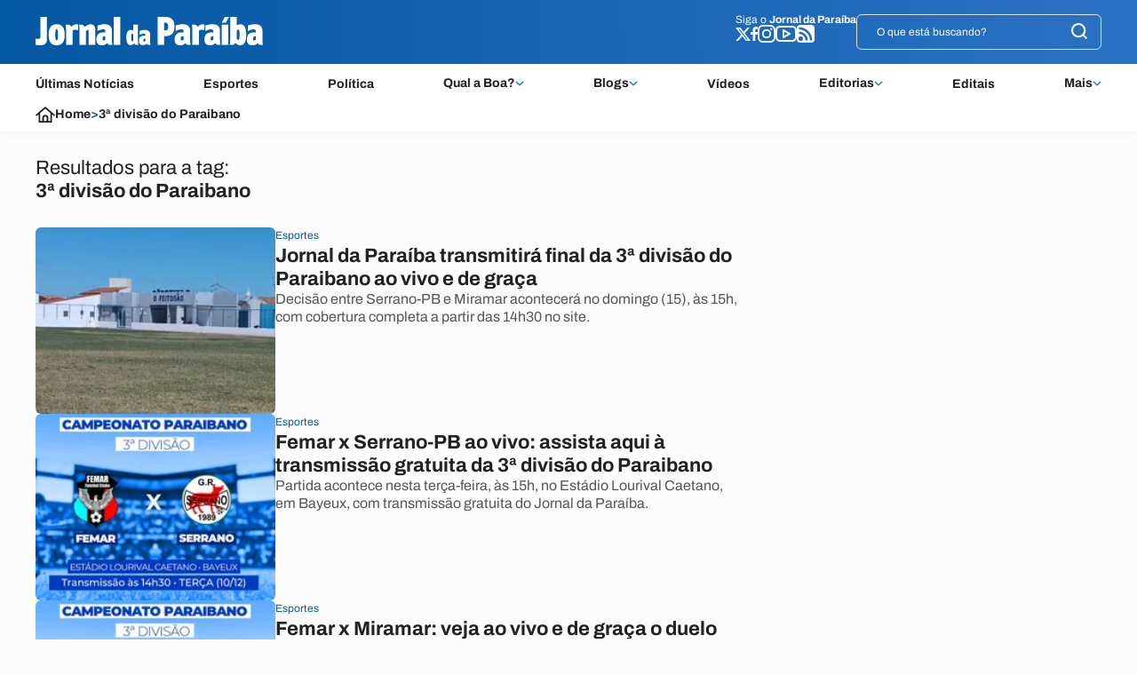

--- FILE ---
content_type: text/html; charset=UTF-8
request_url: https://jornaldaparaiba.com.br/tags/3a-divisao-do-paraibano
body_size: 6537
content:
<!DOCTYPE html><html lang="pt-BR"><head><script type="text/javascript">var isMobile=navigator.userAgent.match(/(?:phone|windows\s+phone|ipod|blackberry|(?:android|bb\d+|meego|silk|googlebot) .+? mobile|palm|windows\s+ce|opera\ mini|avantgo|mobilesafari|docomo|KAIOS)/i)!=null||navigator.userAgent.match(/(?:ipad|playbook|(?:android|bb\d+|meego|silk)(?! .+? mobile))/i)!=null</script><title>3ª divisão do Paraibano - Jornal da Paraiba</title><meta charset="UTF-8"><link rel="canonical" href="https://jornaldaparaiba.com.br/tags/3a-divisao-do-paraibano"><meta http-equiv="X-UA-Compatible" content="IE=edge"><meta name="MobileOptimized" content="width"><meta name="viewport" content="width=device-width, initial-scale=1.0"><meta name="author" content="Jornal da Para&#237;ba"><meta name="copyright" content="Jornal da Para&#237;ba"><meta name="Publisher" content="https://jornaldaparaiba.com.br"><meta name="Distribution" content="Global"><meta name="generator" content="Mundiware Elite CS"><meta http-equiv="refresh" content="600"><meta name="robots" content="follow, index, max-image-preview:large"><meta name="revisit-after" content=""><meta name="msvalidate.01" content=""><meta name="google-site-verification" content=""><meta property="fb:pages" content="158682787502414"><link rel="alternate" type="application/rss+xml" href="https://jornaldaparaiba.com.br/rss"><link type="image/x-icon" rel="shortcut icon" href="/themes/default/assets/img/favicon.ico"><meta name="HandheldFriendly" content><meta name="MobileOptimized" content="320"><meta name="mobile-web-app-capable" content="yes"><meta name="application-name" content="JornalDaParaiba"><meta name="apple-mobile-web-app-capable" content="yes"><meta name="apple-mobile-web-app-title" content="JornalDaParaiba"><meta name="apple-mobile-web-app-status-bar-style" content="black-translucent"><meta name="theme-color" content="#0358A2"><meta name="msapplication-TileColor" content="#0358A2"><meta name="DC.title" content="Jornal da Para&#237;ba • O Portal de Not&#237;cias da Para&#237;ba"><meta name="DC.creator " content="Jornal da Para&#237;ba"><meta name="DC.subject" content="A not&#237;cia que voc&#234; confia. Blogs especializados e cobertura completa de Pol&#237;tica, Cultura, Esportes, Educa&#231;&#227;o, Sa&#250;de, Economia, Concursos e Emprego."><meta name="DC.description" content="A not&#237;cia que voc&#234; confia. Blogs especializados e cobertura completa de Pol&#237;tica, Cultura, Esportes, Educa&#231;&#227;o, Sa&#250;de, Economia, Concursos e Emprego."><meta name="DC.publisher" content="Mundiware Elite CS"><meta name="Custodian" content="Mundiware"><meta name="DC.Identifier" content="https://jornaldaparaiba.com.br/tags/3a-divisao-do-paraibano"><meta name="DC.type" content="text.homepage.institucional"><meta name="DC.format" content="text/xhtml"><meta name="DC.type" content="text.homepage.image.video"><meta property="twitter:card" content="summary"><meta property="twitter:site" content="@jornaldapb"><meta property="twitter:creator" content="@jornaldapb"><meta property="twitter:title" content="Jornal da Para&#237;ba • O Portal de Not&#237;cias da Para&#237;ba"><meta property="twitter:description" content="A not&#237;cia que voc&#234; confia. Blogs especializados e cobertura completa de Pol&#237;tica, Cultura, Esportes, Educa&#231;&#227;o, Sa&#250;de, Economia, Concursos e Emprego."><meta property="twitter:image" content="https://jornaldaparaiba.com.br/themes/default/assets/img/fallback/fallback.png"><meta property="twitter:image:alt" content="Jornal da Para&#237;ba • O Portal de Not&#237;cias da Para&#237;ba"><meta property="twitter:image:width" content="800"><meta property="twitter:image:height" content="600"><meta property="og:title" content="Jornal da Para&#237;ba • O Portal de Not&#237;cias da Para&#237;ba"><meta property="og:description" content="A not&#237;cia que voc&#234; confia. Blogs especializados e cobertura completa de Pol&#237;tica, Cultura, Esportes, Educa&#231;&#227;o, Sa&#250;de, Economia, Concursos e Emprego."><meta property="og:url" content="
	https://jornaldaparaiba.com.br/tags/3a-divisao-do-paraibano
"><meta property="og:site_name" content="Jornal da Para&#237;ba"><meta property="og:type" content="website"><meta property="og:locale" content="pt_BR"><meta property="og:image:type" content="image/png"><meta property="og:image:width" content="800"><meta property="og:image:height" content="600"><meta property="og:image" content="https://jornaldaparaiba.com.br/themes/default/assets/img/fallback/fallback.png"><meta property="og:image:secure_url" content="https://jornaldaparaiba.com.br/themes/default/assets/img/fallback/fallback.png"><meta property="og:image:alt" content="Jornal da Para&#237;ba • O Portal de Not&#237;cias da Para&#237;ba"><link rel="dns-prefetch" href="https://jornaldaparaiba.com.br/"><link rel="preconnect" href="https://jornaldaparaiba.com.br/"><link rel="dns-prefetch" href="https://cdn.JornalDaParaiba.com/"><link rel="preconnect" href="https://cdn.JornalDaParaiba.com/"><script async src="https://www.googletagmanager.com/gtag/js?id=G-KJVZR3Y15Y"></script><script>function gtag(){dataLayer.push(arguments)}window.dataLayer=window.dataLayer||[];gtag("js",new Date);gtag("config","G-KJVZR3Y15Y")</script><script type="text/javascript">(function(n,t,i,r,u,f,e){n[i]=n[i]||function(){(n[i].q=n[i].q||[]).push(arguments)};f=t.createElement(r);f.async=1;f.src="https://www.clarity.ms/tag/"+u;e=t.getElementsByTagName(r)[0];e.parentNode.insertBefore(f,e)})(window,document,"clarity","script","tx9aqkl98z")</script><meta name="description" content="A not&#237;cia que voc&#234; confia. Blogs especializados e cobertura completa de Pol&#237;tica, Cultura, Esportes, Educa&#231;&#227;o, Sa&#250;de, Economia, Concursos e Emprego."><meta property="twitter:card" content="summary"><meta property="twitter:site" content="@jornaldapb"><meta property="twitter:creator" content="@jornaldapb"><meta property="twitter:title" content="Jornal da Para&#237;ba • O Portal de Not&#237;cias da Para&#237;ba"><meta property="twitter:description" content="A not&#237;cia que voc&#234; confia. Blogs especializados e cobertura completa de Pol&#237;tica, Cultura, Esportes, Educa&#231;&#227;o, Sa&#250;de, Economia, Concursos e Emprego."><meta property="twitter:image" content="https://jornaldaparaiba.com.br/themes/default/assets/img/fallback/fallback.png"><meta property="og:title" content="Jornal da Para&#237;ba • O Portal de Not&#237;cias da Para&#237;ba"><meta property="og:description" content="A not&#237;cia que voc&#234; confia. Blogs especializados e cobertura completa de Pol&#237;tica, Cultura, Esportes, Educa&#231;&#227;o, Sa&#250;de, Economia, Concursos e Emprego."><meta property="og:url" content="https://jornaldaparaiba.com.br/tags/3a-divisao-do-paraibano"><meta property="og:site_name" content="Jornal da Para&#237;ba"><meta property="og:type" content="website"><meta property="og:locale" content="pt_BR"><meta name="viewport" content="width=device-width,initial-scale=1.0,maximum-scale=1,user-scalable=no"><link rel="shortlink" href="https://jornaldaparaiba.com.br/tags/3a-divisao-do-paraibano"><link rel="canonical" href="https://jornaldaparaiba.com.br/tags/3a-divisao-do-paraibano"><link rel="alternate" href="/tags/3a-divisao-do-paraibano"><script type="application/ld+json">{"@context":"https://schema.org","@type":"WebSite","name":"Jornal da Paraíba • O Portal de Notícias da Paraíba","url":"https://jornaldaparaiba.com.br/tags/3a-divisao-do-paraibano","potentialAction":{"@type":"SearchAction","target":"https://jornaldaparaiba.com.br?q={search_term_string}","query-input":"required name=search_term_string"},"publisher":{"@type":"Organization","name":"Jornal da Paraíba • O Portal de Notícias da Paraíba","logo":"https://jornaldaparaiba.com.br/themes/default/assets/img/logo.svg","url":"https://jornaldaparaiba.com.br/tags/3a-divisao-do-paraibano"}}</script><link rel="stylesheet" href="/themes/default/assets/css/sbundle_70103eae1273f89da60acfa422a169be.css?t=1757939394" type="text/css" media="all"><script>const AJAXPATH="/ajax",BASEPATH="/",THEMEPATH="/themes/default/",isDesktop=parseInt(new URL(location).searchParams.get("d"))==1</script></head><body><div id="clever-ad"></div><header class="mw-header"><div class="mw-headerContainer"><div class="mw-headerContent"><div class="mw-header-logo"><a href="/"><img src="/themes/default/assets/img/icons/logo-branco.svg" alt="logo jpa"></a></div><div class="mw-header-social"><div class="mw-header-links"><span>Siga o <strong>Jornal da Paraíba</strong></span><div class="mw-header-links-icons"> <a href="https://twitter.com/jornaldapb" target="_blank"><img src="/themes/default/assets/img/icons/x.svg" alt="x logo"></a> <a href="https://www.facebook.com/jornaldaparaiba" target="_blank"><img src="/themes/default/assets/img/icons/facebook.svg" alt="facebook logo"></a> <a href="https://www.instagram.com/jornaldapb/" target="_blank"><img src="/themes/default/assets/img/icons/instagram.svg" alt="instagram logo"></a> <a href="https://youtube.com/jornaldaparaibatv" target="_blank"><img src="/themes/default/assets/img/icons/youtube.svg" alt="youtube logo"></a> <a href="https://jornaldaparaiba.com.br/feed" target="_blank"><img src="/themes/default/assets/img/icons/feed-rss.svg" alt="rss logo"></a></div></div><form class="mw-header-search" action="/" method="GET"><input class="jpb-searchInput" placeholder="O que está buscando?" type="text" name="q" required><button type="submit" value="Submit" class="jpb-open-searchInput"><img src="/themes/default/assets/img/icons/busca.svg" alt="icon search"></button></form></div><form class="mw-header-search-mobile" action="/" method="GET"><input class="jpb-searchInput jpb-searchInput-mobile" placeholder="O que está buscando?" type="text" name="q"><button type="submit" value="Submit" class="jpb-open-searchInput"><img src="/themes/default/assets/img/icons/busca.svg" alt="icon search"></button></form><img class="jpb-open-menu" src="/themes/default/assets/img/icons/menu.svg" alt="icon search"></div></div><div class="mw-headerNav"><div class="mw-headerNavContainer"><nav><ul><li><a href="/ultimas">Últimas Notícias</a><li><a href="/esportes">Esportes</a><li><a href="/politica">Política</a><li><div class="mw-nav-menu"><a href="/guia-qualaboa">Qual a Boa?</a> <img alt="Seta para abertura do menu" src="/themes/default/assets/img/icons/up-chevron.svg"></div><div class="mw-nav-submenu"><a href="/guia-qualaboa">Guia Qual a Boa</a> <a href="/guia-qualaboa/agenda">Agenda de Shows</a> <a href="/guia-qualaboa/o-que-fazer">O que fazer?</a> <a href="/guia-qualaboa/onde-comer-beber">Onde comer e beber?</a> <a href="/guia-qualaboa/onde-ficar">Onde ficar?</a></div><li><div class="mw-nav-menu"><a href="/blogs">Blogs</a> <img alt="Seta para abertura do menu" src="/themes/default/assets/img/icons/up-chevron.svg"></div><div class="mw-nav-submenu"><a href="/bichos/caderno-animal">Caderno Animal</a> <a href="/politica/conversa-politica">Conversa Política</a> <a href="/politica/pleno-poder">Pleno Poder</a> <a href="/cultura/silvio-osias">Sílvio Osias</a> <a href="/economia/mercado">Mercado em Movimento</a> <a href="/saude/saude-alerta">Saúde Alerta</a></div><li><a href="/video">Vídeos</a><li><div class="mw-nav-menu"><a href="/ultimas">Editorias</a> <img alt="Seta para abertura do menu" src="/themes/default/assets/img/icons/up-chevron.svg"></div><div class="mw-nav-submenu"><a href="/bichos">Bichos</a> <a href="/vamos-trabalhar">Vamos Trabalhar</a> <a href="/economia">Economia</a> <a href="/educacao">Educação</a> <a href="/esportes">Esportes</a> <a href="/qualaboa">Qual a Boa?</a> <a href="/cultura">Cultura</a> <a href="/politica">Política</a> <a href="/cotidiano">Cotidiano</a> <a href="/comunidade">Comunidade</a> <a href="/saude">Saúde</a> <a href="/tecnologia">Tecnologia</a> <a href="/meio-ambiente">Meio Ambiente</a></div><li><a href="/editais">Editais</a><li><div class="mw-nav-menu"><button>Mais</button> <img alt="Seta para abertura do menu" src="/themes/default/assets/img/icons/up-chevron.svg"></div><div class="mw-nav-submenu" style="right:0;text-align:end"><a href="https://www.jornaldaparaiba.com.br/series">Séries especiais</a> <a href="/tabuas-de-mares">Tábuas de Marés em João Pessoa</a> <a href="/sobre">Sobre o Jornal da Paraíba</a> <a href="https://cabobranco.fm.br/">Cabo Branco FM</a> <a href="https://cbnparaiba.com.br/">CBN ParaÌba</a> <a href="/espaco-opiniao">Espaço Opinião</a></div></ul></nav></div></div></header><section class="jpb-menuAside"><aside><header><a href="#"><img src="/themes/default/assets/img/icons/logo-branco.svg" alt="iBahia"></a> <img class="jpb-fechar-menu" style="width:20px;height:20px" src="/themes/default/assets/img/icons/menu-fechar.svg" alt="Fechar Menu Lateral"></header><ul><li><details class="link-menu-lateral"><summary style="font-size:20px;margin-bottom:10px;margin-left:5px"><li class="summary-item">Qual a Boa?</summary><ul style="display:flex;flex-direction:column;gap:15px;overflow-y:scroll;height:100%;padding:0 0 12px 20px;margin-top:20px"><li><a href="/guia-qualaboa">Guia Qual a Boa</a><li><a href="/guia-qualaboa/agenda">Agenda de Shows</a><li><a href="/guia-qualaboa/o-que-fazer">O que fazer?</a><li><a href="/guia-qualaboa/onde-comer-beber">Onde comer e beber?</a><li><a href="/guia-qualaboa/onde-ficar">Onde ficar?</a></ul></details><li><details class="link-menu-lateral"><summary style="font-size:20px;margin-bottom:10px;margin-left:5px"><li class="summary-item">Blogs</summary><ul style="display:flex;flex-direction:column;gap:15px;overflow-y:scroll;height:100%;padding:0 0 12px 20px;margin-top:20px"><li><a href="/bichos/caderno-animal">Caderno Animal</a><li><a href="/politica/conversa-politica">Conversa Política</a><li><a href="/politica/pleno-poder">Pleno Poder</a><li><a href="/cultura/silvio-osias">Sílvio Osias</a><li><a href="/economia/mercado">Mercado em Movimento</a><li><a href="/saude/saude-alerta">Saúde Alerta</a></ul></details><li><details class="link-menu-lateral"><summary style="font-size:20px;margin-bottom:10px;margin-left:5px"><li class="summary-item">Editorias</summary><ul style="display:flex;flex-direction:column;gap:15px;overflow-y:scroll;height:100%;padding:0 0 12px 20px;margin-top:20px"><li><a href="/bichos">Bichos</a><li><a href="/vamos-trabalhar">Vamos Trabalhar</a><li><a href="/economia">Economia</a><li><a href="/educacao">Educação</a><li><a href="/esportes">Esportes</a><li><a href="/qualaboa">Qual a Boa?</a><li><a href="/cultura">Cultura</a><li><a href="/politica">Política</a><li><a href="/cotidiano">Cotidiano</a><li><a href="/comunidade">Comunidade</a><li><a href="/saude">Saúde</a><li><a href="/tecnologia">Tecnologia</a><li><a href="/meio-ambiente">Meio Ambiente</a></ul></details><li><details class="link-menu-lateral"><summary style="font-size:20px;margin-bottom:10px;margin-left:5px"><li class="summary-item">Mais</summary><ul style="display:flex;flex-direction:column;gap:15px;overflow-y:scroll;height:100%;padding:0 0 12px 20px;margin-top:20px"><li><a href="https://www.jornaldaparaiba.com.br/series">Séries especiais</a><li><a href="/tabuas-de-mares">Tábuas de Marés em João Pessoa</a><li><a href="/sobre">Sobre o Jornal da Paraíba</a><li><a href="https://cabobranco.fm.br/">Cabo Branco FM</a><li><a href="https://cbnparaiba.com.br/">CBN ParaÌba</a><li><a href="/espaco-opiniao">Espaço Opinião</a></ul></details></ul></aside></section><header class="mw-header mw-header-scroll"><div class="mw-headerContainer"><div class="mw-headerContent"><div class="mw-header-logo"><a href="/"><img src="/themes/default/assets/img/icons/logo-branco.svg" alt="logo jpa"></a></div><div class="mw-header-social"><div class="mw-header-links"><span>Siga o <strong>Jornal da Paraíba</strong></span><div class="mw-header-links-icons"> <a href="https://twitter.com/jornaldapb" target="_blank"><img src="/themes/default/assets/img/icons/x.svg" alt="x logo"></a> <a href="https://www.facebook.com/jornaldaparaiba" target="_blank"><img src="/themes/default/assets/img/icons/facebook.svg" alt="facebook logo"></a> <a href="https://www.instagram.com/jornaldapb/" target="_blank"><img src="/themes/default/assets/img/icons/instagram.svg" alt="instagram logo"></a> <a href="https://youtube.com/jornaldaparaibatv" target="_blank"><img src="/themes/default/assets/img/icons/youtube.svg" alt="youtube logo"></a> <a href="https://jornaldaparaiba.com.br/feed" target="_blank"><img src="/themes/default/assets/img/icons/feed-rss.svg" alt="rss logo"></a></div></div><form class="mw-header-search" action="/" method="GET"><input class="jpb-searchInput" placeholder="O que está buscando?" type="text" name="q"><button class="jpb-open-searchInput"><img src="/themes/default/assets/img/icons/busca.svg" alt="icon search"></button></form></div><form class="mw-header-search-mobile" action="/" method="GET"><input class="jpb-searchInput jpb-searchInput-mobile" placeholder="O que está buscando?" type="text" name="q"><button type="submit" value="Submit" class="jpb-open-searchInput"><img src="/themes/default/assets/img/icons/busca.svg" alt="icon search"></button></form><img class="jpb-open-menu" src="/themes/default/assets/img/icons/menu.svg" alt="icon search"></div></div></header><section class="jpb-menuAside"><aside><header><a href="#"><img src="/themes/default/assets/img/icons/logo-branco.svg" alt="iBahia"></a> <img class="jpb-fechar-menu" style="width:20px;height:20px" src="/themes/default/assets/img/icons/menu-fechar.svg" alt="Fechar Menu Lateral"></header><ul><li><details class="link-menu-lateral"><summary style="font-size:20px;margin-bottom:10px;margin-left:5px"><li class="summary-item">Qual a Boa?</summary><ul style="display:flex;flex-direction:column;gap:15px;overflow-y:scroll;height:100%;padding:0 0 12px 20px;margin-top:20px"><li><a href="/guia-qualaboa">Guia Qual a Boa</a><li><a href="/guia-qualaboa/agenda">Agenda de Shows</a><li><a href="/guia-qualaboa/o-que-fazer">O que fazer?</a><li><a href="/guia-qualaboa/onde-comer-beber">Onde comer e beber?</a><li><a href="/guia-qualaboa/onde-ficar">Onde ficar?</a></ul></details><li><details class="link-menu-lateral"><summary style="font-size:20px;margin-bottom:10px;margin-left:5px"><li class="summary-item">Blogs</summary><ul style="display:flex;flex-direction:column;gap:15px;overflow-y:scroll;height:100%;padding:0 0 12px 20px;margin-top:20px"><li><a href="/bichos/caderno-animal">Caderno Animal</a><li><a href="/politica/conversa-politica">Conversa Política</a><li><a href="/politica/pleno-poder">Pleno Poder</a><li><a href="/cultura/silvio-osias">Sílvio Osias</a><li><a href="/economia/mercado">Mercado em Movimento</a><li><a href="/saude/saude-alerta">Saúde Alerta</a></ul></details><li><details class="link-menu-lateral"><summary style="font-size:20px;margin-bottom:10px;margin-left:5px"><li class="summary-item">Editorias</summary><ul style="display:flex;flex-direction:column;gap:15px;overflow-y:scroll;height:100%;padding:0 0 12px 20px;margin-top:20px"><li><a href="/bichos">Bichos</a><li><a href="/vamos-trabalhar">Vamos Trabalhar</a><li><a href="/economia">Economia</a><li><a href="/educacao">Educação</a><li><a href="/esportes">Esportes</a><li><a href="/qualaboa">Qual a Boa?</a><li><a href="/cultura">Cultura</a><li><a href="/politica">Política</a><li><a href="/cotidiano">Cotidiano</a><li><a href="/comunidade">Comunidade</a><li><a href="/saude">Saúde</a><li><a href="/tecnologia">Tecnologia</a><li><a href="/meio-ambiente">Meio Ambiente</a></ul></details><li><details class="link-menu-lateral"><summary style="font-size:20px;margin-bottom:10px;margin-left:5px"><li class="summary-item">Mais</summary><ul style="display:flex;flex-direction:column;gap:15px;overflow-y:scroll;height:100%;padding:0 0 12px 20px;margin-top:20px"><li><a href="https://www.jornaldaparaiba.com.br/series">Séries especiais</a><li><a href="/tabuas-de-mares">Tábuas de Marés em João Pessoa</a><li><a href="/sobre">Sobre o Jornal da Paraíba</a><li><a href="https://cabobranco.fm.br/">Cabo Branco FM</a><li><a href="https://cbnparaiba.com.br/">CBN ParaÌba</a><li><a href="/espaco-opiniao">Espaço Opinião</a></ul></details></ul></aside></section><header id="jpb-breadcrumb"><div><img src="/themes/default/assets/img/icons/article/house.svg" alt="home icon"> <a href="/">Home</a> <span>></span> <a href="#">3ª divisão do Paraibano</a></div></header><section class="jpb-header-tags"><h1>Resultados para a tag:</h1><h2>3ª divisão do Paraibano</h2></section><main class="jpb-tagsPage"><section class="jpb-tags-section"><section class="jpb-chamadaTags"><a href="/esportes/jornal-da-paraiba-transmitira-final-da-3-divisao-paraibano-ao-vivo-de-graca"><figure><img alt="Jornal da Para&#237;ba transmitir&#225; final da 3&#170; divis&#227;o do Paraibano ao vivo e de gra&#231;a" src="https://cdn.jornaldaparaiba.com.br/img/inline/170000/230x192/Jornal-da-Paraiba-transmitira-final-da-3-divisao-d0017721400202412140538ScaleOutside-2t.webp?fallback=https%3A%2F%2Fcdn.jornaldaparaiba.com.br%2Fimg%2Finline%2F170000%2FJornal-da-Paraiba-transmitira-final-da-3-divisao-d0017721400202412140538.jpg%3Fxid%3D1085209&amp;xid=1085209"></figure><div><h3>Esportes</h3><h2>Jornal da Paraíba transmitirá final da 3ª divisão do Paraibano ao vivo e de graça</h2><p>Decisão entre Serrano-PB e Miramar acontecerá no domingo (15), às 15h, com cobertura completa a partir das 14h30 no site.</p></div></a></section><section class="jpb-chamadaTags"><a href="/esportes/femar-serrano-pb-ao-vivo-assista-transmissao-gratuita-3-divisao-paraibano"><figure><img alt="Femar x Serrano-PB ao vivo: assista aqui &#224; transmiss&#227;o gratuita da 3&#170; divis&#227;o do Paraibano" src="https://cdn.jornaldaparaiba.com.br/img/inline/170000/230x192/Femar-x-Serrano-PB-ao-vivo-assista-aqui-a-transmis0017709600202412091844ScaleOutside-2t.webp?fallback=https%3A%2F%2Fcdn.jornaldaparaiba.com.br%2Fimg%2Finline%2F170000%2FFemar-x-Serrano-PB-ao-vivo-assista-aqui-a-transmis0017709600202412091844.jpg%3Fxid%3D1084112&amp;xid=1084112"></figure><div><h3>Esportes</h3><h2>Femar x Serrano-PB ao vivo: assista aqui à transmissão gratuita da 3ª divisão do Paraibano</h2><p>Partida acontece nesta terça-feira, às 15h, no Estádio Lourival Caetano, em Bayeux, com transmissão gratuita do Jornal da Paraíba.</p></div></a></section><section class="jpb-chamadaTags"><a href="/esportes/femar-miramar-veja-ao-vivo-de-graca-duelo-3-divisao-paraibano"><figure><img alt="Femar x Miramar: veja ao vivo e de gra&#231;a o duelo pela 3&#170; divis&#227;o do Paraibano" src="https://cdn.jornaldaparaiba.com.br/img/inline/170000/230x192/Femar-x-Miramar-veja-ao-vivo-e-de-graca-o-duelo-pe0017699400202412031416ScaleOutside-2t.webp?fallback=https%3A%2F%2Fcdn.jornaldaparaiba.com.br%2Fimg%2Finline%2F170000%2FFemar-x-Miramar-veja-ao-vivo-e-de-graca-o-duelo-pe0017699400202412031416.jpg%3Fxid%3D1082817&amp;xid=1082817"></figure><div><h3>Esportes</h3><h2>Femar x Miramar: veja ao vivo e de graça o duelo pela 3ª divisão do Paraibano</h2><p>Duelo entre os clubes acontecerá no Lourival Caetano, em Bayeux, às 15h desta terça.</p></div></a></section><section class="jpb-chamadaTags"><a href="/esportes/julgamento-sobre-suposta-irregularidade-do-internacional-pb-na-3a-divisao-sera-na-segunda"><figure><img alt="Internacional-PB na 3&#170; divis&#227;o ser&#225; julgado sobre suposta irregularidade" src="https://cdn.jornaldaparaiba.com.br/wp-content/uploads/2022/12/230x192/img-2469ScaleOutside-2t.webp?fallback=https%3A%2F%2Fcdn.jornaldaparaiba.com.br%2Fwp-content%2Fuploads%2F2022%2F12%2Fimg-2469.webp%3Fxid%3D625582&amp;xid=625582"></figure><div><h3>Esportes</h3><h2>Internacional-PB na 3ª divisão será julgado sobre suposta irregularidade</h2><p>Esporte de Patos alega irregularidades do Colorado no jogo entre os dois times. Caso Inter seja punido, a competição de 2022 mudar resultado final.</p></div></a></section><section class="jpb-chamadaTags"><a href="/esportes/terceirona-do-paraibano-sera-encerrada-com-tres-times-disputando-ultima-vaga-do-acesso-e-pombal-em-busca-do-titulo"><figure><img alt="Terceirona do Paraibano ser&#225; encerrada com tr&#234;s times disputando &#250;ltima vaga do acesso e Pombal em busca do t&#237;tulo" src="https://cdn.jornaldaparaiba.com.br/wp-content/uploads/2022/11/230x192/whatsapp-image-2022-11-13-at-17.17.56ScaleOutside-2t.webp?fallback=https%3A%2F%2Fcdn.jornaldaparaiba.com.br%2Fwp-content%2Fuploads%2F2022%2F11%2Fwhatsapp-image-2022-11-13-at-17.17.56.webp%3Fxid%3D623852&amp;xid=623852"></figure><div><h3>Esportes</h3><h2>Terceirona do Paraibano será encerrada com três times disputando última vaga do acesso e Pombal em busca do título</h2><p>Equipe do Alto Sertão da Paraíba ficará com a taça de campeão até mesmo com empate. Internacional-PB, Miramar de Cabedelo e Esporte de Patos disputam a última vaga do acesso.</p></div></a></section><section class="jpb-chamadaTags"><a href="/esportes/pombal-derrota-o-internacional-pb-na-3a-divisao-do-paraibano-e-sobe-para-a-segundona-de-2023"><figure><img alt="Pombal derrota o Internacional-PB na 3&#170; divis&#227;o do Paraibano e sobe para a Segundona de 2023" src="https://cdn.jornaldaparaiba.com.br/wp-content/uploads/2022/11/230x192/WhatsApp-Image-2022-11-17-at-21.20.25ScaleOutside-2t.webp?fallback=https%3A%2F%2Fcdn.jornaldaparaiba.com.br%2Fwp-content%2Fuploads%2F2022%2F11%2FWhatsApp-Image-2022-11-17-at-21.20.25.jpeg%3Fxid%3D623718&amp;xid=623718"></figure><div><h3>Esportes</h3><h2>Pombal derrota o Internacional-PB na 3ª divisão do Paraibano e sobe para a Segundona de 2023</h2><p>Vitória veio sob os pés de Daniel Costa, de pênalti, no fim da partida, que aconteceu no Carneirão, em Cruz do Espírito Santo.</p></div></a></section><section class="jpb-chamadaTags"><a href="/esportes/3a-divisao-do-paraibano-pode-ter-classificado-a-segundona-ja-na-rodada-desta-quinta"><figure><img alt="3&#170; divis&#227;o do Paraibano pode ter classificado &#224; Segundona j&#225; na rodada desta quinta" src="https://cdn.jornaldaparaiba.com.br/wp-content/uploads/2021/03/230x192/estadio_carneirao_tiago_loureiro_cbn_12.10.19ScaleOutside-2t.webp?fallback=https%3A%2F%2Fcdn.jornaldaparaiba.com.br%2Fwp-content%2Fuploads%2F2021%2F03%2Festadio_carneirao_tiago_loureiro_cbn_12.10.19.jpg%3Fxid%3D623604&amp;xid=623604"></figure><div><h3>Esportes</h3><h2>3ª divisão do Paraibano pode ter classificado à Segundona já na rodada desta quinta</h2><p>Miramar e Esporte de Patos se enfrentam às 16h, e às 19h é a vez de Internacional-PB e Pombal duelarem.</p></div></a></section><section class="jpb-chamadaTags"><a href="/esportes/esporte-de-patos-monta-comissao-tecnica-e-anuncia-primeiros-jogadores-para-a-disputa-da-3a-divisao-do-paraibano"><figure><img alt="Esporte de Patos anuncia primeiros jogadores para a disputa da 3&#170; divis&#227;o do Paraibano" src="https://cdn.jornaldaparaiba.com.br/wp-content/uploads/2022/10/230x192/img_3691_1ScaleOutside-2t.webp?fallback=https%3A%2F%2Fcdn.jornaldaparaiba.com.br%2Fwp-content%2Fuploads%2F2022%2F10%2Fimg_3691_1.webp%3Fxid%3D621619&amp;xid=621619"></figure><div><h3>Esportes</h3><h2>Esporte de Patos anuncia primeiros jogadores para a disputa da 3ª divisão do Paraibano</h2><p>Seis atletas já foram anunciados oficialmente pelo clube paraibano. De acordo com Dário Leitão, presidente do Pato, outros atletas já estão apalavrados com a equipe.</p></div></a></section><section class="jpb-chamadaTags"><a href="/esportes/conheca-a-camisa-que-o-esporte-de-patos-usara-na-3a-divisao-do-paraibano"><figure><img alt="Conhe&#231;a a camisa que o Esporte de Patos usar&#225; na 3&#170; divis&#227;o do Paraibano" src="https://cdn.jornaldaparaiba.com.br/wp-content/uploads/2022/09/230x192/307831202_146935604702063_9006411477363263076_nScaleOutside-2t.webp?fallback=https%3A%2F%2Fcdn.jornaldaparaiba.com.br%2Fwp-content%2Fuploads%2F2022%2F09%2F307831202_146935604702063_9006411477363263076_n.jpg%3Fxid%3D619921&amp;xid=619921"></figure><div><h3>Esportes</h3><h2>Conheça a camisa que o Esporte de Patos usará na 3ª divisão do Paraibano</h2><p>Time do Sertão paraibano tem comemorado, em 2022, seu aniversário de 70 anos de fundação. O clube, inclusive, já divulgou um uniforme comemorativo para a data.</p></div></a></section></section></main><div class="mw-category-pages-section"><div class="mw-category-pages"></div></div><footer class="mw-footer"><div class="mw-footer-container"><div class="mw-footer-logo"><img loading="lazy" src="/themes/default/assets/img/icons/logo-preto.svg" alt="Logo Jornal da Paraiba"></div><div class="mw-footer-content"><div class="mw-footer-contact"><span class="mw-footer-title">Contate-nos</span><div class="mw-footer-contact-column"><div class="mw-footer-contact-container"><div class="mw-footer-contact-btn"> <img loading="lazy" width="18" height="18" src="/themes/default/assets/img/icons/whatsapp.svg" alt="logo whats"></div><div class="mw-footer-contact-text"><span>João Pessoa</span> <p>(83) 2106.1892</p></div></div><div class="mw-footer-contact-container"><div class="mw-footer-contact-btn"><img loading="lazy" width="18" height="18" src="/themes/default/assets/img/icons/whatsapp.svg" alt="logo whats"></div><div class="mw-footer-contact-text"><span>Campina Grande</span> <p>(83) 3315-3204</p></div></div><div class="mw-footer-contact-container"><a href="/cdn-cgi/l/email-protection#82e8edf0ece3eeebf1efedc2e8edf0ece3eee6e3f2e3f0e3ebe0e3ace1edeface0f0"><div class="mw-footer-contact-btn"><img loading="lazy" width="20" height="20" src="/themes/default/assets/img/icons/email-icon.svg" alt="logo whats"></div><div class="mw-footer-contact-text"><span>Redação</span> <p><span class="__cf_email__" data-cfemail="375d584559565b5e445a58775d584559565b5356475645565e55561954585a195545">[email&#160;protected]</span></p></div></a></div></div></div><div class="mw-footer-column"><div class="mw-footer-row"><span class="mw-footer-title">Qual a Boa?</span><ul><li style="display:flex;flex-direction:column;gap:8px"> <a href="/guia-qualaboa/agenda">Agenda de Shows</a><li style="display:flex;flex-direction:column;gap:8px"><a href="/guia-qualaboa/o-que-fazer">O que fazer?</a><li style="display:flex;flex-direction:column;gap:8px"><a href="/guia-qualaboa/onde-comer-beber">Onde comer e beber?</a><li style="display:flex;flex-direction:column;gap:8px"><a href="/guia-qualaboa/onde-ficar">Onde ficar?</a></ul></div></div><div class="mw-footer-column"><div class="mw-footer-row"><span class="mw-footer-title">Notícias</span><ul><li style="display:flex;flex-direction:column;gap:8px"> <a href="/bichos">Bichos</a><li style="display:flex;flex-direction:column;gap:8px"><a href="/cultura">Cultura</a><li style="display:flex;flex-direction:column;gap:8px"><a href="/economia">Economia</a><li style="display:flex;flex-direction:column;gap:8px"><a href="/educacao">Educação</a><li style="display:flex;flex-direction:column;gap:8px"><a href="/politica">Política</a><li style="display:flex;flex-direction:column;gap:8px"><a href="/qualaboa">Qual a Boa?</a><li style="display:flex;flex-direction:column;gap:8px"><a href="/cotidiano">Cotidiano</a><li style="display:flex;flex-direction:column;gap:8px"><a href="/saude">Saúde</a><li style="display:flex;flex-direction:column;gap:8px"><a href="/tecnologia">Tecnologia</a><li style="display:flex;flex-direction:column;gap:8px"><a href="/meio-ambiente">Meio Ambiente</a></ul></div></div><div class="mw-footer-column"><div class="mw-footer-row"><span class="mw-footer-title">Blogs</span><ul><li style="display:flex;flex-direction:column;gap:8px"> <a href="/bichos/caderno-animal">Caderno Animal</a><li style="display:flex;flex-direction:column;gap:8px"><a href="/politica/conversa-politica">Conversa Política</a><li style="display:flex;flex-direction:column;gap:8px"><a href="/politica/pleno-poder">Pleno Poder</a><li style="display:flex;flex-direction:column;gap:8px"><a href="/cultura/silvio-osias">Sílvio Osias</a><li style="display:flex;flex-direction:column;gap:8px"><a href="/saude/saude-alerta">Saúde Alerta</a><li style="display:flex;flex-direction:column;gap:8px"><a href="/economia/mercado">Mercado em Movimento</a><li style="display:flex;flex-direction:column;gap:8px"><a href="/saude/papo-intimo">Papo Íntimo</a></ul></div></div><div class="mw-footer-column"><div class="mw-footer-row"><span class="mw-footer-title">Mais</span><ul><li style="display:flex;flex-direction:column;gap:8px"> <a href="/ultimas">Últimas Notícias</a><li style="display:flex;flex-direction:column;gap:8px"><a href="/tabuas-de-mares">Tábuas de Marés em João Pessoa</a><li style="display:flex;flex-direction:column;gap:8px"><a href="/editais">Editais</a><li style="display:flex;flex-direction:column;gap:8px"><a href="/sobre">Sobre o Jornal da Paraíba</a><li style="display:flex;flex-direction:column;gap:8px"><a href="https://cabobranco.fm.br/">Cabo Branco FM</a><li style="display:flex;flex-direction:column;gap:8px"><a href="https://cbnparaiba.com.br/">CBN Paraíba</a><li style="display:flex;flex-direction:column;gap:8px"><a href="/expediente">Expediente</a><li style="display:flex;flex-direction:column;gap:8px"><a href="/comercial">Comercial</a><li style="display:flex;flex-direction:column;gap:8px"><a href="/fale-conosco">Fale Conosco</a><li style="display:flex;flex-direction:column;gap:8px"><a href="https://jornaldaparaiba.com.br/politica-de-privacidade">Política de Privacidade</a><li style="display:flex;flex-direction:column;gap:8px"><a href="/espaco-opiniao">Espaço Opinião</a></ul></div></div></div></div><div class="mw-footer-logos-container"><p>© REDE PARAÍBA DE COMUNICAÇÃO</p><div class="mw-footer-logos-content"><div class="mw-footer-regua-jornais"><img loading="lazy" width="425" height="100%" src="/themes/default/assets/img/icons/regua-jornal.webp" alt="logo jornais"></div><div class="mw-footer-logos"><a href="https://mundiware.com/#jornaldaparaiba" target="_blank"><p>Developed by</p><img loading="lazy" src="/themes/default/assets/img/icons/mw.svg" title="Mundiware - Tecnologia Editorial" alt="Mundiware - Tecnologia Editorial"></a> <a href="https://golab.rio" rel="nofollow" target="_blank"><p>Designed by</p><img loading="lazy" src="/themes/default/assets/img/icons/golab5.png" title="go fast, go forward" alt="go fast, go forward"></a></div></div></div></footer><script data-cfasync="false" src="/cdn-cgi/scripts/5c5dd728/cloudflare-static/email-decode.min.js"></script><script defer src="https://static.cloudflareinsights.com/beacon.min.js/vcd15cbe7772f49c399c6a5babf22c1241717689176015" integrity="sha512-ZpsOmlRQV6y907TI0dKBHq9Md29nnaEIPlkf84rnaERnq6zvWvPUqr2ft8M1aS28oN72PdrCzSjY4U6VaAw1EQ==" data-cf-beacon='{"version":"2024.11.0","token":"306f1267b6f44e4199134095fc00cc22","r":1,"server_timing":{"name":{"cfCacheStatus":true,"cfEdge":true,"cfExtPri":true,"cfL4":true,"cfOrigin":true,"cfSpeedBrain":true},"location_startswith":null}}' crossorigin="anonymous"></script>
</body>

--- FILE ---
content_type: image/svg+xml
request_url: https://jornaldaparaiba.com.br/themes/default/assets/img/icons/instagram.svg
body_size: 192
content:
<svg xmlns="http://www.w3.org/2000/svg" width="20" height="19.996" viewBox="0 0 20 19.996">
  <path id="instagram" d="M10,7.109a5.127,5.127,0,1,0,5.127,5.127A5.118,5.118,0,0,0,10,7.109Zm0,8.46a3.333,3.333,0,1,1,3.333-3.333A3.339,3.339,0,0,1,10,15.568ZM16.529,6.9a1.2,1.2,0,1,1-1.2-1.2A1.193,1.193,0,0,1,16.529,6.9Zm3.4,1.214a5.918,5.918,0,0,0-1.615-4.19,5.956,5.956,0,0,0-4.19-1.615c-1.651-.094-6.6-.094-8.25,0A5.948,5.948,0,0,0,1.68,3.919,5.937,5.937,0,0,0,.065,8.108c-.094,1.651-.094,6.6,0,8.25a5.917,5.917,0,0,0,1.615,4.19,5.964,5.964,0,0,0,4.19,1.615c1.651.094,6.6.094,8.25,0a5.917,5.917,0,0,0,4.19-1.615,5.956,5.956,0,0,0,1.615-4.19c.094-1.651.094-6.595,0-8.245ZM17.792,18.129a3.374,3.374,0,0,1-1.9,1.9c-1.316.522-4.439.4-5.894.4s-4.582.116-5.894-.4a3.374,3.374,0,0,1-1.9-1.9c-.522-1.316-.4-4.439-.4-5.894s-.116-4.582.4-5.894a3.374,3.374,0,0,1,1.9-1.9c1.316-.522,4.439-.4,5.894-.4s4.582-.116,5.894.4a3.374,3.374,0,0,1,1.9,1.9c.522,1.316.4,4.439.4,5.894S18.314,16.818,17.792,18.129Z" transform="translate(0.005 -2.238)" fill="#fff"/>
</svg>


--- FILE ---
content_type: image/svg+xml
request_url: https://jornaldaparaiba.com.br/themes/default/assets/img/icons/article/house.svg
body_size: -36
content:
<svg xmlns="http://www.w3.org/2000/svg" width="22" height="18" viewBox="0 0 22 18">
  <path id="home" d="M22,9.411,15.864,4.1,10.959,0,6.122,4.116,0,9.411l1.279,1.3L3.465,8.815V18h15.07V8.816l2.186,1.89Zm-9.506,6.825H9.506V12.554a1.5,1.5,0,0,1,2.988,0Zm4.157,0H14.378V12.554A3.28,3.28,0,0,0,11,9.39a3.28,3.28,0,0,0-3.378,3.165v3.682H5.349V7.186L7.387,5.423l3.005-2.5.594-.523L14.6,5.412l2.052,1.775Z" transform="translate(0 -0.001)" fill="#222"/>
</svg>
